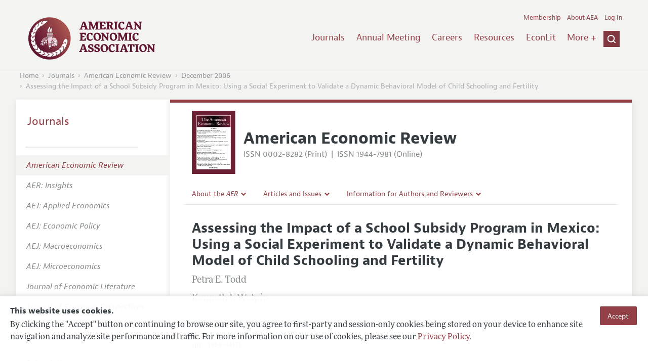

--- FILE ---
content_type: text/html; charset=UTF-8
request_url: https://www.aeaweb.org/articles?id=10.1257/aer.96.5.1384
body_size: 30465
content:
<!DOCTYPE html>
<!--[if lt IE 7]>
<html class="no-js lt-ie9 lt-ie8 lt-ie7" lang="en"> <![endif]-->
<!--[if IE 7]>
<html class="no-js lt-ie9 lt-ie8" lang="en"> <![endif]-->
<!--[if IE 8]>
<html class="no-js lt-ie9" lang="en"> <![endif]-->
<!--[if gt IE 8]><!-->
<html class='no-js' lang='en'><!--<![endif]-->
<head>
	<base target="_top" />
    <meta charset='utf-8'>
    <meta content='IE=edge' http-equiv='X-UA-Compatible'>
    <title>Assessing the Impact of a School Subsidy Program in Mexico: Using a Social Experiment to Validate a Dynamic Behavioral Model of Child Schooling and Fertility - American Economic Association</title>
    <meta content='width=device-width, initial-scale=1' name='viewport'>
    <meta name="format-detection" content="telephone=no">
    <meta name="route" value="meta">
    <meta name="csrf-param" content="_csrf">
<meta name="csrf-token" content="dpDbV_d9TDuus3Dd54IUyFXrfV84wBQt94VXbScmKX4xyKsPxzwpdfTbQ7qjxnv5J9MrNVmWdlSk6iYLSgtuEg==">
    <meta name="Secure-Key" content="aWROVGctY1V5enNZY01IeTZBNzBJQ0kwc3NuQXF5NkRYeFBLOFE0b2lkLUNqQVpKdy18Z2VuZXJhbHxZMGRVUkRGalMwVXZmeEl2V3hNREdoVUZHakJkQlNnZ1ZqUWREa2swR2l3RmZpVThXVFFJUHc9PQ==">    <meta name="jerTk" value="">
            <script async src="https://www.googletagmanager.com/gtag/js?id=UA-38835597-1"></script>
        <meta name="description" content="Assessing the Impact of a School Subsidy Program in Mexico: Using a Social Experiment to Validate a Dynamic Behavioral Model of Child Schooling and Fertility by Petra E. Todd and Kenneth I. Wolpin. Published in volume 96, issue 5, pages 1384-1417 of American Economic Review, December 2006, Abstract:...">
<meta name="keywords" content="Analysis of Education, Education: Government Policy, Fertility; Family Planning; Child Care; Children; Youth, Economic Development: Human Resources; Human Development; Income Distribution; Migration">
<meta name="citation_title" content="Assessing the Impact of a School Subsidy Program in Mexico: Using a Social Experiment to Validate a Dynamic Behavioral Model of Child Schooling and Fertility">
<meta name="citation_publication_date" content="2006/12">
<meta name="citation_journal_title" content="American Economic Review">
<meta name="citation_issn" content="0002-8282">
<meta name="citation_volume" content="96">
<meta name="citation_issue" content="5">
<meta name="citation_firstpage" content="1384">
<meta name="citation_lastpage" content="1417">
<meta name="citation_doi" content="10.1257/aer.96.5.1384">
<meta name="citation_pdf_url" content="https://www.aeaweb.org/articles/pdf/doi/10.1257/aer.96.5.1384">
<meta name="twitter:card" content="summary">
<meta name="twitter:site" content="@aeajournals">
<meta name="twitter:title" content="Assessing the Impact of a School Subsidy Program in Mexico: Using a Social Experiment to Validate a Dynamic Behavioral Model of Child Schooling and Fertility">
<meta name="twitter:description" content="(December 2006) - This paper uses data from a randomized social experiment in Mexico to estimate
and validate a dynamic behavioral model of parental decisions about fertility and
child schooling, to evaluate the effects of the PROGRESA school subsidy program,
and to perform a variety of counterfactual experiments of policy alternatives. Our
method of validation estimates the model without using post-program data and then
compares the models predictions about program impacts to the experimental
impact estimates. The results show that the models predicted program impacts
track the experimental results. Our analysis of counterfactual policies reveals an
alternative subsidy schedule that would induce a greater impact on average school
attainment at similar cost to the existing program.">
<meta name="twitter:image" content="https://www.aeaweb.org/journals/images/aer_2">
<meta name="citation_author" content="Todd, Petra E.">
<meta name="citation_author_institution" content="">
<meta name="citation_author" content="Wolpin, Kenneth I.">
<meta name="citation_author_institution" content="">
<link href="/assets/afc4f66/stylesheets/glyphicons-basic-v2.css" rel="stylesheet">
<link href="/assets/afc4f66/stylesheets/AeaWebAsset-min.css" rel="stylesheet">
<link href="/assets/bd71bc65/themes/smoothness/jquery-ui.css" rel="stylesheet">
<link href="/assets/afc4f66/stylesheets/glyphicons-halflings-v2.css" rel="stylesheet">
<link href="/assets/afc4f66/stylesheets/print.css" rel="stylesheet" media="print">
<link href="/assets/afc4f66/stylesheets/glyphicons.css" rel="stylesheet">
<script src="/assets/ce4791d1/jquery.min.js"></script>
<script src="/assets/2be257a9/yii.js"></script>
<script src="/js/ajaxPostProcessor.js"></script>
<script src="/js/articles.js"></script>
<script src="/assets/afc4f66/javascripts/aeaweb.min.js"></script>
<script src="//use.typekit.net/egr5vhm.js"></script>
<script src="/assets/bd71bc65/jquery-ui.min.js"></script>
<script src="/assets/afc4f66/javascripts/AeaWebPluginAsset-min.js"></script>
<script src="/assets/dc034874/js/SecureCsrfAsset-min.js"></script>
<script src="/assets/83e11b2c/js/QueClientAsset-min.js"></script>
<script src="/assets/db7e847d/js/legal-cookie.js"></script>
<script>$(document).ready(function() { window.keyAnltcs = keyAnalytics(); });
$(document).ready(function() { window.qClnt = new queClient({"token":"dDB1NkU5WDNqRERlWnVpYk5tNV9MZFY2cm50cDQ2U2JfMEZ5c1NoNHhqVXZTY1dwRzh8cXVldWVjbGllbnR8UkRBMVdVdzRRa3NwV1Y4MkhFOFBMRDV6Y1RjVWRDMHVCWHg5RzNoU01uSThXa2MuRGxjT2VRPT0="}); });
try{Typekit.load();}catch(e){}</script></head>
<body class="internal generic-journal">
    <div class="cookie-legal-banner">
        <div class="cookie-content">
            <div class="cookie-text-wrapper">
                <h5 style="font-weight: bold !important; text-transform: none !important; font-size: 16px !important;">This website uses cookies.</h5>
                <p class="cookie-text">By clicking the "Accept" button or continuing to browse our site, you agree to first-party and session-only cookies being stored on your device to enhance site navigation and analyze site performance and traffic. For more information on our use of cookies, please see our <a href="/privacypolicy">Privacy Policy</a>.</p>
            </div>
            <div class="cookie-button-wrapper">
                <button class="button legal-cookie-accept-button">Accept</button>
            </div>
        </div>
    </div>

    <script>
        try{
            $(document).ready(function() { try{ var lgCk = new LegalCookie(); }catch (e){}; });
        }catch (e){};
    </script>



<!--suppress ALL -->
<header class="site-header" role="banner">
    <div class="container">
        <h1 class="site-name">
            <a href="/"><img alt="American Economic Association" src="/assets/afc4f66/images/logo.svg">
            </a>
        </h1>

        <div class="nav-wrapper">

            <div class="mobile-navigation">
    <button class="menu-trigger">
  <span class="menu-icon">
    <div class="top-left wing"></div>
    <div class="top-right wing"></div>
    <div class="middle wing"></div>
    <div class="bottom-left wing"></div>
    <div class="bottom-right wing"></div>
  </span>
  <span class="trigger-text">
    Menu
  </span>
    </button>
</div>
            <div class="navigation-container">

                
    <nav class="navigation-group" role="navigation">
        <form class="search mobile-search" role="search" action="/search">
            <div class="search-wrapper">
                <input checked="checked" placeholder="Search" type="search" name="q">
                <input checked="checked" class="icon-search-0" type="submit" value="Search">
            </div>
        </form>

        <ul class="primary-navigation">
            <li>
                <a href="/journals">Journals</a>
            </li>

            <li>
                <a href="/conference">Annual Meeting</a>
            </li>
            <li>

                <a href="/joe">Careers</a>
            </li>
            <li>

                <a href="/resources">Resources</a>
            </li>
            <li>

                <a href="/econlit">EconLit</a>
            </li>
            <li>

                <a href="/about-aea/committees">Committees</a>
            </li>
            <li>
                <a href="/ethics">Ethics/Ombuds</a>
            </li>

        </ul>
        <span class="has-icon search-trigger-wrapper">
<a class="search-trigger icon-searchclose-sprite" href="#search">
</a>
</span>

        <ul class="utility-navigation">
            <li>
                <a href="/membership">Membership</a>
            </li>
            <li class="utility-about">
                <a href="/about-aea">About AEA</a>
            </li>

                            <li>
                    <a href="/login/">Log In</a>
                </li>
                    </ul>

    </nav>

    <script type="text/javascript">

        function initLoggedinMenu(){

            this.target = $(".utility-navigation");
            this.menuItems   = null;
            this.menuWrapper = null;

            this.init = function(){

                this.getMenuItems();
                this.renderMenu();
                this.setEvents();

            }

            this.hasMenuItems = function(){

                if(this.menuItems !== null){
                    return true;
                }

                return false;

            }

            this.destroyMenuWrapper = function(){

                if($("#loggedin-utility-menu-wrapper").length > 0){
                    $("#loggedin-utility-menu-wrapper").remove();
                }

            }

            this.createMenuWrapper = function(){

                this.destroyMenuWrapper();

                $(this.target).append('<li id="loggedin-utility-menu-wrapper"></li>');
                this.menuWrapper = $("#loggedin-utility-menu-wrapper");

                return this.menuWrapper;
            }

            this.getMenuItems = function(){

                var menuItems = null;

                if($(".utility-loggedin").length <= 0){
                    return;
                }

                if(this.menuItems !== null){
                    return;
                }

                menuItems = [];

                $(".utility-loggedin").each(function(){
                    menuItems.push($(this));
                });

                this.menuItems = menuItems;

            }

            this.setMenuItems = function(){

                $(this.menuWrapper).html('<li id="loggedin-utility-button">Profile</li><div id="loggedin-utility-list"></div>');

                for(var item in this.menuItems){
                    $(this.menuWrapper).find("#loggedin-utility-list").append('<li>'+this.menuItems[item].html()+'</li>');
                }

            }

            this.renderMenu = function(){

                if(!this.hasMenuItems()){
                    return;
                }

                this.createMenuWrapper();
                this.setMenuItems();

            }

            this.showHideList = function(){

                var display = null;
                var target = $(this.menuWrapper).find("#loggedin-utility-list");

                display = $(target).css("display");

                if(display === "none"){
                    $(target).css("display","block");
                    this.positionList();
                }else{
                    $(target).css("display","none");
                }

            }

            this.positionList = function(){

                var btnHeight = null;
                var button = $(this.menuWrapper).find("#loggedin-utility-button");
                var list = $(this.menuWrapper).find("#loggedin-utility-list");

                btnHeight = $(this.menuWrapper).outerHeight(true);

                $(list).css("top",(btnHeight - 2)+"px");

            }

            this.setEvents = function(){

                var _self = this;

                $(this.menuWrapper).find("#loggedin-utility-button").unbind();
                $(this.menuWrapper).find("#loggedin-utility-button").bind("click",function(){

                    _self.showHideList();

                });

            }

        }

        logMenu = new initLoggedinMenu();
        logMenu.init();

        /*var _gaq = _gaq || [];
        _gaq.push(['_setAccount', 'UA-38835597-1']);
        _gaq.push(['_trackPageview']);
        (function() {
            var ga = document.createElement('script'); ga.type = 'text/javascript'; ga.async = true;
            ga.src = ('https:' == document.location.protocol ? 'https://ssl' : 'http://www') + '.google-analytics.com/ga.js';
            var s = document.getElementsByTagName('script')[0]; s.parentNode.insertBefore(ga, s);
        })();*/

        window.dataLayer = window.dataLayer || [];
        function gtag(){dataLayer.push(arguments);}
        gtag('js', new Date());
        gtag('config', 'UA-38835597-1');

    </script>
            </div>
        </div>
    </div>
    <form class="search desktop-search" role="search" method="get" action="/search">
        <div class="container">
            <div class="search-wrapper">
                <input placeholder="Search" type="search" name="q">
                <input class="icon-search-0" type="submit" value="Search">
            </div>
        </div>
    </form>
</header>
	<div class="breadcrumbs-wrapper"><div class="container"><ol class="breadcrumbs"><li><a href="/">Home</a></li><li><a href="/journals">Journals</a></li><li><a href="/journals/aer">American Economic Review</a></li><li><a href="/issues/64#10.1257/aer.96.5.1384">December 2006</a></li><li class="is-active">Assessing the Impact of a School Subsidy Program in Mexico: Using a Social Experiment to Validate a Dynamic Behavioral Model of Child Schooling and Fertility</li></ol></div></div>	<main class="main-content " role="main"><div class="container"><style>

.hoverOverRide:hover{

    text-decoration:none;

}

</style>



<section class="primary article-detail journal-article">

    
<div id="journal-header">
    <a href="/journals/aer"><img id="cover" src="/assets/afc4f66/images/aer-icon.svg"></a>
    <div>
        <a class="journal-title-url" href="/journals/aer"><h1 id="journal-title">American Economic Review</h1></a>
        <p id="journal-issn">
            <span id="print">ISSN 0002-8282 (Print)</span>
            <span id="separator"> | </span>
            <span id="online">ISSN 1944-7981 (Online)</span>
        </p>
    </div>
</div>    <div id='tertiary-navigation'>
    <div class="nav-item"><label><span class='label-text'>About the <i>AER</i></span><span class="chevron basics-v2 basics-221-chevron-down-v2"></span></label><div class="nav-item-list"><ul><li><a href="/journals/aer/editors">Editors</a></a></li><li><a href="/journals/aer/editorial-policy">Editorial Policy</a></a></li><li><a href="https://pubs.aeaweb.org/doi/pdfplus/10.1257/pandp.115.743" target="_blank">Annual Report of the Editor</a></a></li><li><a href="/journals/aer/editorial-process">Editorial Process: Discussions with the Editors</a></a></li><li><a href="/journals/aer/research-highlights">Research Highlights</a></a></li><li><a href="/journals/aer/contact-aer">Contact Information</a></a></li></ul></div></div><div class="nav-item"><label><span class='label-text'>Articles and Issues</span><span class="chevron basics-v2 basics-221-chevron-down-v2"></span></label><div class="nav-item-list"><ul><li><a href="/journals/aer/current-issue">Current Issue</a></a></li><li><a href="/journals/aer/issues">All Issues</a></a></li><li><a href="/journals/aer/forthcoming">Forthcoming Articles</a></a></li></ul></div></div><div class="nav-item"><label><span class='label-text'>Information for Authors and Reviewers</span><span class="chevron basics-v2 basics-221-chevron-down-v2"></span></label><div class="nav-item-list"><ul><li><a href="/journals/aer/submissions">Submission Guidelines</a></a></li><li><a href="/journals/aer/accepted-article-guidelines">Accepted Article Guidelines</a></a></li><li><a href="/journals/aer/style-guide">Style Guide</a></a></li><li><a href="/journals/aer/reviewers">Reviewer Guidelines</a></a></li></ul></div></div></div>

<div id='tertiary-navigation-mobile'>
    <p><span class="menu-icon basics-v2 basics-600-menu-v2"></span>Menu</p>
    <div id="nav-list">
        <div class="nav-item"><label><span class='label-text'>About the <i>AER</i></span><span class="chevron basics-v2 basics-221-chevron-down-v2"></span></label><div class="nav-item-list"><ul><li><a href="/journals/aer/editors">Editors</a></a></li><li><a href="/journals/aer/editorial-policy">Editorial Policy</a></a></li><li><a href="https://pubs.aeaweb.org/doi/pdfplus/10.1257/pandp.115.743" target="_blank">Annual Report of the Editor</a></a></li><li><a href="/journals/aer/editorial-process">Editorial Process: Discussions with the Editors</a></a></li><li><a href="/journals/aer/research-highlights">Research Highlights</a></a></li><li><a href="/journals/aer/contact-aer">Contact Information</a></a></li></ul></div></div><div class="nav-item"><label><span class='label-text'>Articles and Issues</span><span class="chevron basics-v2 basics-221-chevron-down-v2"></span></label><div class="nav-item-list"><ul><li><a href="/journals/aer/current-issue">Current Issue</a></a></li><li><a href="/journals/aer/issues">All Issues</a></a></li><li><a href="/journals/aer/forthcoming">Forthcoming Articles</a></a></li></ul></div></div><div class="nav-item"><label><span class='label-text'>Information for Authors and Reviewers</span><span class="chevron basics-v2 basics-221-chevron-down-v2"></span></label><div class="nav-item-list"><ul><li><a href="/journals/aer/submissions">Submission Guidelines</a></a></li><li><a href="/journals/aer/accepted-article-guidelines">Accepted Article Guidelines</a></a></li><li><a href="/journals/aer/style-guide">Style Guide</a></a></li><li><a href="/journals/aer/reviewers">Reviewer Guidelines</a></a></li></ul></div></div>    </div>
</div>


    <h1 class="title">Assessing the Impact of a School Subsidy Program in Mexico: Using a Social Experiment to Validate a Dynamic Behavioral Model of Child Schooling and Fertility</h1>
    <ul class="attribution">
            <li class='author' style='margin-bottom:0.5em; '>
         Petra E. Todd    </li>
    <li class='author' style='margin-bottom:0.5em; '>
         Kenneth I. Wolpin    </li>

    </ul>

		<div style='margin-top:25px;'>

			<div class='journal'>American Economic Review </div>

			                <div class="journal">
                    <a href="/issues/64" style="color:inherit !important;">
					vol. 96,
					no. 5, 					December 2006					</a>
				</div>

		</div>
                <div class="pages">(pp. 1384&ndash;1417)</div>
		
    
	
    <section class='download'>
        <a class="button" href="/articles/pdf/doi/10.1257/aer.96.5.1384">
            Download Full Text PDF <br/>
                    </a>
    </section>

	
	
    <div class="toggle-content-group">

		   <ul class="toggle">
				<li>
					<a class="is-active" href="#article-information" style='text-decoration:none; cursor:default;'>Article Information</a>
				</li>
											</ul>
		
		
        <section class="article-information-group toggle-content is-visible" id="article-information">

							<section class="article-information abstract">
					<h4>Abstract</h4>
					This paper uses data from a randomized social experiment in Mexico to estimate
and validate a dynamic behavioral model of parental decisions about fertility and
child schooling, to evaluate the effects of the PROGRESA school subsidy program,
and to perform a variety of counterfactual experiments of policy alternatives. Our
method of validation estimates the model without using post-program data and then
compares the models predictions about program impacts to the experimental
impact estimates. The results show that the models predicted program impacts
track the experimental results. Our analysis of counterfactual policies reveals an
alternative subsidy schedule that would induce a greater impact on average school
attainment at similar cost to the existing program.				</section>
			
							<section class="article-information citation">
					<h4>Citation</h4>
					<cite>

                        Todd, Petra, E., and Kenneth I. Wolpin.
						<span class="year">2006.</span>

						
						
							<span class="title">"Assessing the Impact of a School Subsidy Program in Mexico: Using a Social Experiment to Validate a Dynamic Behavioral Model of Child Schooling and Fertility."</span>
						
						<span class="journal">American Economic Review</span>
							  <span class="vol">
					96 (5):
					 1384&ndash;1417<span
									  class="pages">.</span>
				  </span>
						<span class="doi">DOI: 10.1257/aer.96.5.1384</span>
					</cite>

					<form class="citation-export">
												<div class="select input ">
							<label>
								<label>
									<select id="export-dropdown" name="args[format]">
										<option value="0">Choose Format:</option>
										<option value="bib">BibTeX</option>
										<option value="enw">EndNote</option>
										<option value="txt">Refer/BibIX</option>
										<option value="ris">RIS</option>
										<option value="tab">Tab-Delimited</option>
									</select>
								</label>
							</label>
							<input type='hidden' name='args[doi]' value='10.1257/aer.96.5.1384'/>
						</div>

						<div id='previewCitationExport'></div>

					</form>
				</section>
								
					<section class='article-information additional-materials'>
						
							<h4>Additional Materials</h4>

						
						<ul id='additionalMaterials'>
							<li>                    <a class='track-icpsr' target='_blank' href="http://doi.org/10.3886/E116240V1" doi="10.1257/aer.96.5.1384" accessType="Article View">
                Replication Package                                            </a>
        </li>
						</ul>
					</section>


				
									<section class='article-information jel-classification'>
						<h4>JEL Classification</h4>
						<ul class='jel-codes'>
														<li>
								<strong class='code'>I21</strong>
								Analysis of Education
															<li>
								<strong class='code'>I28</strong>
								Education: Government Policy
															<li>
								<strong class='code'>J13</strong>
								Fertility; Family Planning; Child Care; Children; Youth
															<li>
								<strong class='code'>O15</strong>
								Economic Development: Human Resources; Human Development; Income Distribution; Migration
															</li>
						</ul>
					</section>
				
			</section>

		
		
        <section class="full-text toggle-content" id="article-full-text">

        </section>
		 </div> 
</section>

<aside class="secondary" role="complementary">
    <nav class="secondary-navigation" role="navigation">
        <h2><a href="/journals">Journals</a></h2><ul><li><div class="nav-divider"></div></li><li class="is-active"><a href="/journals/aer"><em>American Economic Review</em></a></li><li><a href="/journals/aeri"><em>AER: Insights</em></a></li><li><a href="/journals/app"><em>AEJ: Applied Economics</em></a></li><li><a href="/journals/pol"><em>AEJ: Economic Policy</em></a></li><li><a href="/journals/mac"><em>AEJ: Macroeconomics</em></a></li><li><a href="/journals/mic"><em>AEJ: Microeconomics</em></a></li><li><a href="/journals/jel"><em>Journal of Economic Literature</em></a></li><li><a href="/journals/jep"><em>Journal of Economic Perspectives</em></a></li><li><a href="/journals/pandp"><em>AEA Papers and Proceedings</em></a></li><li><div class="nav-divider"></div></li><li><a href="/journals/subscriptions">Subscriptions</a></li><li><a href="/journals/copyright">Copyright and Permissions</a></li><li><a href="/journals/policies">Policies</a></li><li><a href="/journals/data">Data and Code</a></li><li><a href="/journals/get-journal-alerts">Journal Alerts</a></li><li><a href="/research">Research Highlights</a></li><li><a href="/journals/subscriptions/backissues">Back Issues</a></li><li><a href="/journals/printondemand">Print on Demand</a></li><li><a href="/journals/articles/sgml">Journal Metadata</a></li></ul>    </nav>
    <section class="action-group">
            </section>
</aside>
</div></main><footer class='site-footer'>
<div class='container'>

  <nav class='navigation-group'>
    <ul>
      <li>
        <a href="/journals">Journals</a>
      </li>

      <li>
        <a href="/conference">Annual Meeting</a>
      </li>

      <li>
        <a href="/joe">Careers</a>
      </li>

      <li>
        <a href="/resources">Resources</a>
      </li>

      <li>
        <a href="/econlit">EconLit</a>
      </li>

        <li>

            <a href="/about-aea/committees">Committees</a>
        </li>

      <li>
        <a href="/membership">Membership</a>
      </li>

      <li>
        <a href="/about-aea">About AEA</a>
      </li>

      
        <li>
          <a href="/login/">Log In</a>
        </li>

      
      <li>
        <a class="contact-link" href="/contact">Contact the AEA</a>
      </li>
    </ul>
  </nav>

    <div class="social-legal">
        <section class='legal'>
            <ul>
                <li class='footer-terms'><a href="/terms-of-service/site">Terms of Use</a></li>
                <li><a href="/privacypolicy">Privacy Policy</a></li>
                <li class='copyright'>Copyright 2026 American Economic Association. All rights reserved.</li>
            </ul>
        </section>

        <section class='social-media'>
            <a href="/social">
                <h3 class='section-title'>Follow us:</h3>
                <div class="social-icons">
                    <img class="social-icon" src="/assets/afc4f66/images/x-logo-black.png" />
                    <img class="social-icon" src="/assets/afc4f66/images/bluesky_logo.svg" />
                    <img class="social-icon" src="/assets/afc4f66/images/fb_icon.svg" />
                </div>
            </a>
        </section>
    </div>

    </div>
</footer></body><script>jQuery(function ($) {
    // ***********************
    // Desktop Nav
    // ***********************
    const navItem = $('.nav-item', '#tertiary-navigation');
    
    // Handle open menu
    $(navItem).on('mouseenter', function() {
        const list = $(".nav-item-list", $(this));
        let offset = $(this).height();
        $(list).css('top', offset + "px");

        const elHeight = $(list)[0].scrollHeight;
        $(list).animate({height: elHeight}, 200);
    });
    
    // Handle close menu
    $(navItem).on('mouseleave', function() {
        const list = $(".nav-item-list", this);
        $(list).stop(true, true);
        $(list).animate({height: 0}, 100);
    });
    
    function getElementRightEdge(element) {
        const pos = element.getBoundingClientRect();
        return pos.left + element.offsetWidth;
    }
    
    function updateDropdownWidths() {
        const navbar = document.getElementById('tertiary-navigation');
        const navbarRightEdge = getElementRightEdge(navbar);
        
        const submenus = navbar.children;
        for (let submenu of submenus) {
            const navitemList = submenu.querySelector('.nav-item-list');
            if (navitemList) {
                navitemList.style.left = "0";
    
                const navitemListRightEdge = getElementRightEdge(navitemList);
                
                const delta = navbarRightEdge - navitemListRightEdge;
                
                if (delta < 0) {
                    navitemList.style.left = delta + "px";
                }
            }
        }
    }
    
    $( window ).on('load', function() {
        updateDropdownWidths();
    });
    
    $(window).on('resize', function () {
        updateDropdownWidths();
    })
    
    
    // ***********************
    // Mobile Nav
    // ***********************
    const mobileNav = $('#tertiary-navigation-mobile');
    const mobileNavItems = $('.nav-item', mobileNav);
    const trigger = $('p', mobileNav);
    
    // Handle menu open/close
    $(trigger).on('click', function() {
        if ($(mobileNav).hasClass('open')) {
            // Switch menu icon
            $('.menu-icon', mobileNav).removeClass('basics-599-menu-close-v2');
            $('.menu-icon', mobileNav).addClass('basics-600-menu-v2');
            
            // Animate menu closing
            $('#nav-list', mobileNav).animate({height: 0}, 100, function() {
                $(mobileNav).removeClass('open');
            });
            
            // Close all children
            $(mobileNavItems).removeClass('open');
            $('ul', mobileNavItems).css('height', '0');
        }
        else {
            $(mobileNav).addClass('open');
            
            // Switch menu icon
            $('.menu-icon', mobileNav).removeClass('basics-600-menu-v2');
            $('.menu-icon', mobileNav).addClass('basics-599-menu-close-v2');
            
            // Animate menu closing
            const elHeight = $('#nav-list', mobileNav)[0].scrollHeight;
            $('#nav-list', mobileNav).animate({height: elHeight}, 200, function() {
                $('#nav-list', mobileNav).css('height', 'auto');
            });
        }
    })
    
    // Handle submenu open/close 
    $(mobileNavItems).on('click', function() {
        if ($(this).hasClass('open')) {
            $(this).removeClass('open');
            $('ul', this).animate({height: 0}, 100);
        }
        else {
            $(this).addClass('open');
            const elHeight = $('ul', this)[0].scrollHeight;
            $('ul', this).animate({height: elHeight}, 200, function() {
                $(this).css('height', 'auto');
            });
        }
    })
    let params = new URLSearchParams(window.location.search);
    let jumpTo = params.get("jump");

    if (jumpTo != null) {
        let targetElement = document.getElementById(jumpTo);
        
        if (targetElement != null) {
            if (targetElement.tagName.toLowerCase() == "details") {
                targetElement.open = true;
            }
            
            if ('scrollRestoration' in history) {
                history.scrollRestoration = 'manual'; // This attempts to stop the browser scrolling after our jump
            }

            targetElement.scrollIntoView();
        }
    }
});</script>

</html>
